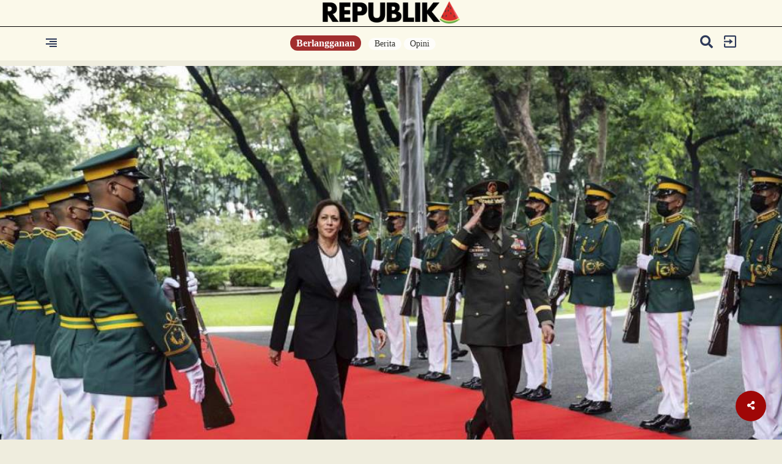

--- FILE ---
content_type: application/javascript
request_url: https://static.republika.co.id/themes/reid/js/firebase.js
body_size: 4867
content:
// Initialize Firebase
var config = {
    apiKey: "AIzaSyD_PRhQZmRCRUvAyyD8Nme9Oo8u_Zk064M",
    authDomain: "republika-5c06c.firebaseapp.com",
    databaseURL: "https://republika-5c06c.firebaseio.com",
    projectId: "republika-5c06c",
    storageBucket: "republika-5c06c.appspot.com",
    messagingSenderId: "527434706863",
    appId: "1:527434706863:web:70cdd2be54d6574975c95a",
    measurementId: "G-PMKGYG8DX1"
};
firebase.initializeApp(config);

// Add the public key generated from the console here.
const messaging = firebase.messaging();

messaging.usePublicVapidKey("BG3FGqAhz0qkna7HuV0LgRKSPY_LGU3FRBMARGSG6LtcY4IirAFhBs8_aacTHjNP3vguP7ciFYue-pGlZgYNSaE");

function askPermission() {
    messaging.requestPermission().then(function () {
        //console.log('Notification permission granted.');
        //console.log(messaging);
        messaging.getToken().then(function (currentToken) {
            console.log(currentToken)
            if (currentToken) {
                sendToken("",currentToken);
            } else {
                console.log('No Instance ID token available. Request permission to generate one.');
            }
        }).catch(function (err) {
            console.log('An error occurred while retrieving token. ', err);
        });

    }).catch(function (err) {
        console.log('Unable to get permission to notify.', err);
    });
}

function sendToken(token, newtoken) {
    $.ajax({
        type: "POST",
        url: 'https://akun.republika.co.id/user/notifications/register',
        data: {
            "newToken": newtoken,
            "token": token,
            "host": "rid"
        },
        success: function (response) {
            setCookie('rolNotificationAction', 1, 365);
            setCookie('rolFcmToken', newtoken, 365);
        },
        errror: function () {
            console.warn("something wrong");
        }
    });
}

/** What we need to do when the existing token refreshes for a user */
messaging.onTokenRefresh(function () {
    messaging.getToken()
        .then(function (renewedToken) {
            console.log(renewedToken);
            sendToken( getCookie("rolFcmToken"), renewedToken);
            /** UPDATE TOKEN::From here you need to store the TOKEN by AJAX request to your server */
        })
        .catch(function (error) {
            /** If some error happens while fetching the token then handle here */
            console.log('Error in fetching refreshed token ' + error);
        });
});

// Handle incoming messages
messaging.onMessage(function (payload) {
    const notificationTitle = 'Data Message Title';
    const notificationOptions = {
        body: 'Data Message body',
        icon: 'https://c.disquscdn.com/uploads/users/34896/2802/avatar92.jpg',
        image: 'https://c.disquscdn.com/uploads/users/34896/2802/avatar92.jpg'
    };

    return self.registration.showNotification(notificationTitle, notificationOptions);
});


//displayNotification();*/
function setCookie(cname, cvalue, exdays) {
    localStorage.setItem(cname, cvalue);
    return;
    var d = new Date();
    d.setTime(d.getTime() + (exdays * 24 * 60 * 60 * 1000));
    var expires = "expires=" + d.toUTCString();
    document.cookie = cname + "=" + cvalue + ";" + expires + ";path=/";
}

function getCookie(cname) {

    ls = localStorage.getItem(cname);
    if(!ls) {
        localStorage.setItem(cname, 0);
        return "";
    }    
    return ls;    

    var name = cname + "=";
    var ca = document.cookie.split(';');
    for (var i = 0; i < ca.length; i++) {
        var c = ca[i];
        while (c.charAt(0) == ' ') {
            c = c.substring(1);
        }
       // console.log(name);
        if (c.indexOf(name) == 0) {
            return c.substring(name.length, c.length);
        }
    }
    return "";
}

function checkNotif() {
    var notif = getCookie("rolNotificationAction");
     console.log(notif);
    if (notif == "1") {
        // _regNotif();
        // return false;
        //alert("Welcome again " + user);
    } else {
        $('.notification-popup').delay(3000).animate({
            'margin-bottom': '0px'
        }, 'slow');
    }
}

$('.btn-notif').click(function () {
    if ($(this).attr('id') == 'btn-yes') {
        _regNotif();
        $('.notification-popup').remove();
    }
    if ($(this).attr('id') == 'btn-no') {
        setCookie('rolNotificationAction', 0, 3);
        $('.notification-popup').remove();
    }
})

var delete_cookie = function (name) {
    document.cookie = name + '=;expires=Thu, 01 Jan 1970 00:00:01 GMT;';
};


if ('Notification' in window) {
    checkNotif();
}

function _regNotif() {
    if ('serviceWorker' in navigator) {
        navigator.serviceWorker
            .register('../../../firebase-messaging-sw.js')
            .then((registration) => messaging.useServiceWorker(registration)).then(askPermission()).catch(function (error) {
                console.log(error)
            });
 }
}